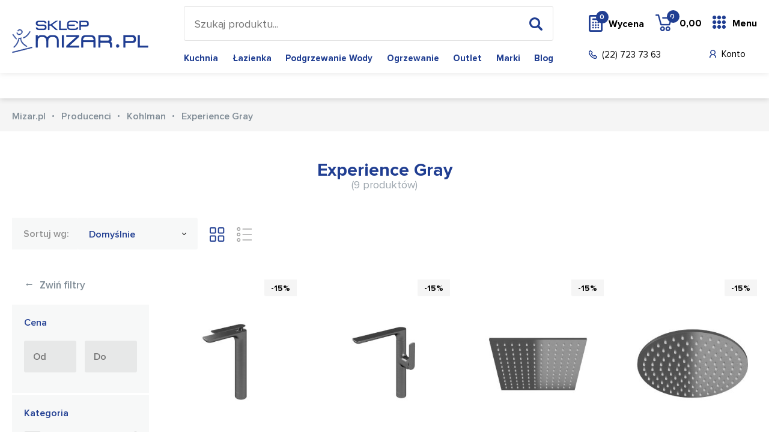

--- FILE ---
content_type: text/html; charset=utf-8
request_url: https://mizar.pl/s/Experience-Gray
body_size: 10119
content:
<!DOCTYPE html>
<html lang="pl-PL">
<head>
	<title>Experience Gray  - Mizar.pl</title>
	<meta http-equiv="Content-type" content="text/html; charset=utf-8">
	<meta name="viewport" content="width=device-width, initial-scale=1.0">
	<meta name="description" content="Experience Gray">
	<meta name="keywords" content="Experience Gray">
	<link href="/favicon.ico" type="image/x-icon" rel="icon">
	<link href="/css/css.css?v=1.0111112" rel="stylesheet" type="text/css"><script>
  (function(i,s,o,g,r,a,m){i['GoogleAnalyticsObject']=r;i[r]=i[r]||function(){
  (i[r].q=i[r].q||[]).push(arguments)},i[r].l=1*new Date();a=s.createElement(o),
  m=s.getElementsByTagName(o)[0];a.async=1;a.src=g;m.parentNode.insertBefore(a,m)
  })(window,document,'script','//www.google-analytics.com/analytics.js','ga');

  ga('create', 'UA-4753670-1', 'mizar.pl');
  ga('send', 'pageview');

</script>
<!-- Google tag (gtag.js) -->
<script async src="https://www.googletagmanager.com/gtag/js?id=AW-11438845300"></script>
<script>
  window.dataLayer = window.dataLayer || [];
  function gtag(){dataLayer.push(arguments);}
  gtag('js', new Date());

  gtag('config', 'AW-11438845300');
</script><script>
!function(f,b,e,v,n,t,s){if(f.fbq)return;n=f.fbq=function(){n.callMethod?
n.callMethod.apply(n,arguments):n.queue.push(arguments)};if(!f._fbq)f._fbq=n;
n.push=n;n.loaded=!0;n.version='2.0';n.queue=[];t=b.createElement(e);t.async=!0;
t.src=v;s=b.getElementsByTagName(e)[0];s.parentNode.insertBefore(t,s)}(window,
document,'script','https://connect.facebook.net/en_US/fbevents.js');
fbq('init', '1215835565122090');
</script><link rel="canonical" href="https://mizar.pl/s/Experience-Gray"><meta name="robots" content="all,index"><link rel="next" href="https://mizar.pl/s/Experience-Gray,s-2" />
</head>
<body class="home-page ss-body">

<header class="ss-header">
	<div class="container container-1">
		<div class="ss-logo"><a href="/"><img src="/img/logo-3.png" alt="Mizar.pl"></a></div>
		<div class="ss-header-box-1">
			<div class="search-box">
				<form action="/pl" method="post" id="searching">
					<input type="hidden" name="m" value="szukaj">
					<input type="text" name="fraza" id="fraza" placeholder="Szukaj produktu...">
					<button type="submit"><span></span></button>
				</form>
			</div>
			<div class="ss-main-menu"><ul><li><a href="/k/kuchnia">Kuchnia</a></li><li><a href="/k/wyposazenie-lazienek">Łazienka</a></li><li><a href="/k/podgrzewacze-wody">Podgrzewanie wody</a></li><li><a href="/k/technika-grzewcza">Ogrzewanie</a></li><li><a href="/k/Outlet">Outlet</a></li><li><a href="/producenci">Marki</a></li><li><a href="/blog">Blog</a></li></ul></div>
		</div>
		<div class="ss-header-box-2">
			<div class="ss-header-box-4">
				<a href="/przechowalnia" rel="nofollow" class="btn-pricing"><span class="quantity" id="przechowalnia_ilosc">0</span>Wycena</a>
				<div class="basket-box">
    <a href="/koszyk" class="btn-basket">
        <span class="btn-basket-hover"></span>
        <span class="quantity">0</span>
        <span class="txt-1">0,00</span>
        <span class="txt"></span>
    </a>
    </div>
				<div class="btn-menu-box">
						<a href="" class="btn-menu">Menu<span></span></a>
						<div class="submenu">
							<div class="container container-1">
								<div class="row">
									<div class="col-1">

										<div class="category-menu">
											<ul class="s-nav-tabs-1"><li class="current"><a href="/k/kuchnia" class="1" title="Kuchnia">Kuchnia</a></li><li><a href="/k/wyposazenie-lazienek" class="2" title="Łazienka">Łazienka</a></li><li><a href="/k/podgrzewacze-wody" class="3" title="Podgrzewanie wody">Podgrzewanie wody</a></li><li><a href="/k/technika-grzewcza" class="4" title="Ogrzewanie">Ogrzewanie</a></li><li><a href="/k/Outlet" class="5" title="Outlet">Outlet</a></li><li><a href="/producenci" class="6">Marki</a></li><li><a href="/blog" class="7">Blog</a></li></ul>
										</div>

									</div>

									<div class="s-main-wrapper">

										<div class="s-cont-boxes"><div class="s-title-rwd">Kuchnia</div><div class="s-cont-box s-cont-1"><div class="col"><div class="s-title"><a href="/k/zlewozmywaki-all">Zlewozmywaki</a></div><div class="su-box"><ul><li><a href="/k/zlewozmywaki-ceramiczne">Zlewozmywaki ceramiczne</a></li><li><a href="/k/zlewozmywaki-granitowe">Zlewozmywaki granitowe</a></li><li><a href="/k/zlewozmywaki-stalowe">Zlewozmywaki stalowe</a></li></ul></div></div><div class="col"><div class="s-title"><a href="/k/armatura-i-syfony">Armatura i syfony</a></div><div class="su-box"><ul><li><a href="/k/syfony-zlewozmywakowe">Syfony zlewozmywakowe</a></li><li><a href="/k/elementy-armatury">Elementy armatury przelewowo-odpływowej</a></li></ul></div><div class="s-title"><a href="/k/akcesoria-zlewozmywakowe">Akcesoria do zlewozmywaków</a></div><div class="su-box"><ul><li><a href="/k/Odsaczarki">Odsączarki i koszyki</a></li><li><a href="/k/deski-kuchenne">Deski kuchenne</a></li></ul></div></div><div class="col"><div class="s-title"><a href="/k/baterie-kuchenne">Baterie kuchenne</a></div><div class="su-box"><ul><li><a href="/k/Z_wyciagana_wylewka">Baterie z wyciąganą wylewką</a></li><li><a href="/k/Bez_wyciaganej_wylewki">Baterie bez wyciąganej wylewki</a></li><li><a href="/k/Baterie_podokienne">Baterie podokienne</a></li><li><a href="/k/Baterie-z-filtrem-wody">Baterie do wody filtrowanej</a></li></ul></div></div><div class="col"><div class="s-title"><a href="/k/dozowniki-do-plynu">Dozowniki do płynu</a></div><div class="s-title"><a href="/k/Mlynki-do-odpadow">Młynki do odpadów</a></div><div class="s-title"><a href="/k/Sortowniki_odpadow">Sortowniki odpadów</a></div><div class="s-title"><a href="/k/Srodki_do_czyszczenia">Środki do pielęgnacji</a></div></div><div class="col"><div class="s-title"><a href="/k/AGDwKuchni">AGD</a></div><div class="su-box"><ul><li><a href="/k/Okapy_kuchenne">Okapy kuchenne</a></li><li><a href="/k/Piekarniki_do_zabudowy">Piekarniki do zabudowy</a></li><li><a href="/k/Zmywarki_do_zabudowy">Zmywarki do zabudowy</a></li><li><a href="/k/Kuchenki_mikrofalowe_zabudowa">Kuchenki mikrofalowe zabudowa</a></li><li><a href="/k/Plyty_grzejne">Płyty grzejne</a></li><li><a href="/k/Kuchnia_wolnostojaca">Kuchnia wolnostojąca</a></li></ul></div></div></div><div class="s-title-rwd">Łazienka</div><div class="s-cont-box s-cont-2"><div class="col"><div class="s-title"><a href="/k/baterie-lazienkowe">Baterie łazienkowe</a></div><div class="su-box"><ul><li><a href="/k/baterie-umywalkowe">Baterie umywalkowe</a></li><li><a href="/k/baterie-prysznicowe-kat">Baterie prysznicowe</a></li><li><a href="/k/baterie_wannowe">Baterie wannowe</a></li></ul></div><div class="s-title"><a href="/k/umywalki">Umywalki</a></div><div class="su-box"><ul><li><a href="/k/umywalki-wiszace">Umywalki wiszące</a></li><li><a href="/k/umywalki-meblowe">Umywalki meblowe</a></li><li><a href="/k/umywalki-nablatowe">Umywalki nablatowe</a></li></ul></div><div class="s-title"><a href="/k/toalety">Toalety</a></div><div class="su-box"><ul><li><a href="/k/toalety-i-deski-myjace">Toalety i deski myjące</a></li><li><a href="/k/miski-wiszace">Miski wiszące wc</a></li><li><a href="/k/Deska_sedesowa">Deski sedesowe</a></li><li><a href="/k/bidety">Bidety</a></li></ul></div><div class="s-title"><a href="/k/stelaze-podtynkowe">Stelaże podtynkowe</a></div><div class="su-box"><ul><li><a href="/k/przyciski-splukujace">Przyciski spłukujące</a></li><li><a href="/k/stelaze-wc">Stelaże WC</a></li><li><a href="/k/Stelaze-podtynkowe-zestawy">Stelaże podtynkowe zestawy</a></li></ul></div></div><div class="col"><div class="s-title"><a href="/k/prysznice-natryski">Prysznice i natryski</a></div><div class="su-box"><ul><li><a href="/k/Zestawy-prysznicowe">Zestawy prysznicowe</a></li><li><a href="/k/natryski-przesuwne">Natryski przesuwne</a></li><li><a href="/k/natryski-z-uchwytami">Natryski z uchwytami</a></li><li><a href="/k/panele-prysznicowe">Panele i kolumny prysznicowe</a></li><li><a href="/k/drazki-prysznicowe">Drążki prysznicowe</a></li><li><a href="/k/uchwyty-prysznicowe">Uchwyty prysznicowe</a></li><li><a href="/k/glowice-natryskowe">Deszczownice</a></li><li><a href="/k/sluchawki-prysznicowe">Słuchawki prysznicowe</a></li><li><a href="/k/Weze">Węże</a></li></ul></div><div class="s-title"><a href="/k/brodziki">Brodziki</a></div><div class="su-box"><ul><li><a href="/k/brodziki-prostokatne">Brodziki prostokątne</a></li><li><a href="/k/brodziki-kwadratowe">Brodziki kwadratowe</a></li><li><a href="/k/brodziki-polokragle">Brodziki półokrągłe</a></li><li><a href="/k/brodziki-podplytkowe">Brodziki podpłytkowe</a></li></ul></div><div class="s-title"><a href="/k/odplywy-liniowe">Odpływy liniowe</a></div><div class="s-title"><a href="/k/odplywy-punktowe">Odpływy punktowe</a></div></div><div class="col"><div class="s-title"><a href="/k/kabiny-prysznicowe">Kabiny prysznicowe</a></div><div class="su-box"><ul><li><a href="/k/drzwi-prysznicowe">Drzwi prysznicowe</a></li><li><a href="/k/kabiny-prostokatne">Kabiny prostokątne</a></li><li><a href="/k/kabiny-kwadratowe">Kabiny kwadratowe</a></li><li><a href="/k/kabiny-polokragle">Kabiny półokrągłe</a></li><li><a href="/k/walk-in">Walk-in</a></li><li><a href="/k/parawan-nawannowy">Parawany nawannowe</a></li></ul></div><div class="s-title"><a href="/k/syfony">Syfony</a></div><div class="su-box"><ul><li><a href="/k/korki-umywalkowe">Korki umywalkowe</a></li><li><a href="/k/syfon-umywalkowy">Syfony umywalkowe</a></li><li><a href="/k/syfon-wannowy">Syfony wannowe</a></li><li><a href="/k/syfon-brodzikowy">Syfony brodzikowe</a></li><li><a href="/k/syfony-bidetowe">Syfony bidetowe</a></li><li><a href="/k/akcesoria-do-syfonow">Akcesoria do syfonów</a></li></ul></div></div><div class="col"><div class="s-title"><a href="/k/wanny">Wanny</a></div><div class="su-box"><ul><li><a href="/k/wanny-prostokatne">Wanny prostokątne</a></li><li><a href="/k/wanny-narozne-asymetryczne">Wanny narożne asymetryczne</a></li><li><a href="/k/wanny-wolnostojace">Wanny wolnostojące</a></li><li><a href="/k/wanny-z-hydromasazem">Wanny z hydromasażem</a></li></ul></div><div class="s-title"><a href="/k/meble-lazienkowe">Meble łazienkowe</a></div><div class="su-box"><ul><li><a href="/k/szafki-pod-umywalki">Szafki pod umywalki</a></li><li><a href="/k/blaty-naszafkowe">Blaty</a></li><li><a href="/k/lustra">Lustra</a></li><li><a href="/k/slupki">Słupki</a></li><li><a href="/k/szafki-wiszace">Szafki</a></li><li><a href="/k/szafki-z-lustrem">Szafki z lustrem</a></li><li><a href="/k/zestawy-lazienkowe">Zestawy łazienkowe</a></li></ul></div><div class="s-title"><a href="/k/akcesoria-lazienkowe">Akcesoria łazienkowe</a></div><div class="su-box"><ul><li><a href="/k/dozowniki-i-kubki">Dozowniki i mydelniczki</a></li><li><a href="/k/pojemniki-i-szczotki-do-wc">Szczotki WC</a></li><li><a href="/k/drazki-i-uchwyty">Uchwyty na papier</a></li><li><a href="/k/wieszaki-i-haczyki">Wieszaki na ręczniki</a></li><li><a href="/k/koszyki-prysznicowe">Półki prysznicowe</a></li><li><a href="/k/zestawy-akcesoriow">Zestawy akcesoriów</a></li><li><a href="/k/kubki">Kubki</a></li><li><a href="/k/polki-i-koszyki">Półki łazienkowe</a></li></ul></div></div><div class="col"><div class="s-title"><a href="/k/postumenty">Postumenty</a></div><div class="s-title"><a href="/k/lazienka-bez-barier">Łazienka bez barier</a></div><div class="s-title"><a href="/k/Zawory-katowe">Zawory kątowe</a></div><div class="s-title"><a href="/k/Lazienka-czesci-zamienne">Łazienka części montażowe i zamienne</a></div></div></div><div class="s-title-rwd">Podgrzewanie wody</div><div class="s-cont-box s-cont-3"><div class="col"><div class="s-title"><a href="/k/pojemnosciowe-elektryczne-ogrzewacze-wody">Pojemnościowe ogrzewacze wody</a></div><div class="s-title"><a href="/k/elektryczne-przeplywowe-ogrzewacze-wody">Przepływowe ogrzewacze wody</a></div></div><div class="col"><div class="s-title"><a href="/k/nadumuwalkowe-ogrzewacze-wody">Nadumywalkowe ogrzewacze wody</a></div><div class="s-title"><a href="/k/podumywalkowe-ogrzewacze-wody">Podumywalkowe ogrzewacze wody</a></div></div><div class="col"><div class="s-title"><a href="/k/elektryczne-podgrzewacze-umywalkowe">Urządzenia do gotowania wody</a></div><div class="s-title"><a href="/k/armatura-do-ogrzewaczy">Armatura do ogrzewaczy</a></div></div><div class="col"><br></div><div class="col"><br></div></div><div class="s-title-rwd">Ogrzewanie</div><div class="s-cont-box s-cont-4"><div class="col"><div class="s-title"><a href="/k/grzejniki">Grzejniki</a></div><div class="su-box"><ul><li><a href="/k/grzejniki-lazienkowe">Grzejniki łazienkowe</a></li><li><a href="/k/grzejniki-plytowe">Grzejniki pokojowe</a></li><li><a href="/k/grzejniki-akcesoria">Grzejniki Akcesoria</a></li><li><a href="/k/glowice-i-zawory">Głowice i zawory</a></li></ul></div><div class="s-title"><a href="/k/ogrzewanie-podlogowe">Ogrzewanie podłogowe</a></div></div><div class="col"><div class="s-title"><a href="/k/pompy-ciepla">Pompy ciepła</a></div><div class="s-title"><a href="/k/piece-c-o">Piece C.O.</a></div><div class="s-title"><a href="/k/zasobniki-wody-uzytkowej">Zasobniki wody użytkowej</a></div><div class="s-title"><a href="/k/elektryczne-kolnierze-grzejne">Elektryczne kołnierze grzejne</a></div></div><div class="col"><div class="s-title"><a href="/k/piece-akumulacyjne">Piece akumulacyjne</a></div><div class="s-title"><a href="/k/konwektory">Konwektory</a></div><div class="s-title"><a href="/k/regulatory-i-sterowniki">Regulatory i sterowniki</a></div></div><div class="col"><div class="s-title"><a href="/k/wentylacja-i-rekuperacja">Wentylacja i rekuperacja</a></div><div class="s-title"><a href="/k/klimatyzatory">Klimatyzatory</a></div><div class="s-title"><a href="/k/nagrzewnice-wodne">Nagrzewnice wodne</a></div></div><div class="col"><br></div></div><div class="s-title-rwd"><a href="/k/Outlet" title="Outlet">Outlet</a></div><div class="s-cont-box s-cont-5"></div><div class="s-title-rwd">Marki</div><div class="s-cont-box s-cont-6"><div class="col"><div class="s-title"><a href="/producenci#A">A-C</a></div><div class="su-box"><ul><li><a href="/m/art-platino">Art Platino</a></li><li><a href="/m/axor-hansgrohe">Axor-Hansgrohe</a></li><li><a href="/m/blanco">Blanco</a></li><li><a href="/m/blue-water">Blue Water</a></li><li><a href="/m/cersanit">Cersanit</a></li><li><a href="/m/Comad">Comad</a></li><li><a href="/producenci#A">więcej</a></li></ul></div><div class="s-title"><a href="/producenci#M">M-O</a></div><div class="su-box"><ul><li><a href="/m/Madalena">Madalena</a></li><li><a href="/m/massi">Massi</a></li><li><a href="/m/McAlpine">McAlpine</a></li><li><a href="/m/new-trendy">New Trendy</a></li><li><a href="/m/omnires">OMNIRES</a></li><li><a href="/m/oras">Oras</a></li><li><a href="/producenci#M">więcej</a></li></ul></div></div><div class="col"><div class="s-title"><a href="/producenci#D">D-F</a></div><div class="su-box"><ul><li><a href="/m/deante">Deante</a></li><li><a href="/m/duravit">Duravit</a></li><li><a href="/m/elita">Elita</a></li><li><a href="/m/emco">Emco</a></li><li><a href="/m/excellent">Excellent</a></li><li><a href="/m/franke">Franke</a></li><li><a href="/producenci#D">więcej</a></li></ul></div><div class="s-title"><a href="/producenci#P">P-S</a></div><div class="su-box"><ul><li><a href="/m/Poolspa">Poolspa</a></li><li><a href="/m/Ravak">Ravak</a></li><li><a href="/m/riho">Riho</a></li><li><a href="/m/roca">Roca</a></li><li><a href="/m/sanplast">Sanplast</a></li><li><a href="/m/sched-pol">Sched-Pol</a></li><li><a href="/producenci#P">więcej</a></li></ul></div></div><div class="col"><div class="s-title"><a href="/producenci#G">G-I</a></div><div class="su-box"><ul><li><a href="/m/Geberit">Geberit</a></li><li><a href="/m/grohe">Grohe</a></li><li><a href="/m/Hansgrohe">Hansgrohe</a></li><li><a href="/m/ideal-standard">Ideal Standard</a></li><li><a href="/m/insinkerator">InSinkErator</a></li><li><a href="/m/Instal-Projekt">Instal Projekt</a></li><li><a href="/producenci#G">więcej</a></li></ul></div><div class="s-title"><a href="/producenci#T">T-V</a></div><div class="su-box"><ul><li><a href="/m/tece">TECE</a></li><li><a href="/m/Teka">Teka</a></li><li><a href="/m/Tres">Tres</a></li><li><a href="/m/viega">Viega</a></li><li><a href="/m/villeroy-and-boch">Villeroy&Boch</a></li><li><a href="/producenci#T">więcej</a></li></ul></div></div><div class="col"><div class="s-title"><a href="/producenci#J">J-L</a></div><div class="su-box"><ul><li><a href="/m/Kaldewei">Kaldewei</a></li><li><a href="/m/kermi">Kermi</a></li><li><a href="/m/Kessel">Kessel</a></li><li><a href="/m/kludi">KLUDI</a></li><li><a href="/m/kohlman">Kohlman</a></li><li><a href="/m/kolo">Koło</a></li><li><a href="/producenci#J">więcej</a></li></ul></div><div class="s-title"><a href="/producenci#W">W-Z</a></div><div class="su-box"><ul><li><a href="/m/Werit">Werit</a></li><li><a href="/producenci#W">więcej</a></li></ul></div></div></div>



</div></div>


									</div>
						</div>
					</div>
				</div>
			</div>

			<div class="ss-header-box-3">
				<a href="tel:227237363" class="btn-phone">(22) 723 73 63</a>
				<div class="ss-header-box-5"><a href="/moje-konto" rel="nofollow" class="btn-account">Konto</a>
<a href="" class="btn-rwd-search"></a>
</div>
			</div>
		</div>
	</div>
</header>

<div class="content-box content-box-1">
	<div class="container container-1">

		<div class="float-left">
			
		</div>
	</div>
</div>

<div class="content-box breadcrumb-box">
	<div class="container container-1">
		<ul itemscope itemtype="http://schema.org/BreadcrumbList">
			<li itemprop="itemListElement" itemscope itemtype="http://schema.org/ListItem"><a href="/" title="Sklep Mizar" itemprop="item"><span itemprop="name">Mizar.pl</span></a><meta itemprop="position" content="1" /></li><li><a href="/producenci" title="Array">Producenci</a></li><li><a href="/m/kohlman" title="Kohlman">Kohlman</a></li><li>Experience Gray</li>
		</ul>
	</div>
</div>

<div id="towary_kontener">
	<div class="main-content">
    <div class="container container-1">

        <div class="title-1 title-1-1">
            <h1>Experience Gray <span>(9 produktów)</span></h1>
        </div>

        

        <div class="content-box filtration-box">

            <div class="fl-box">
                <div class="row">
                    <div class="col-sm-6 col-6">
                        <a href="" class="btn-5 action-1">Filtruj</a>
                    </div>
                    <div class="col-sm-6 col-6">
                        <a href="" class="btn-5 action-2">Sortuj</a>
                    </div>
                </div>
            </div>

            <div class="col-right">
                <label>Sortuj wg:</label>
                <div class="select-1 towary-sortowanie" style="width: 200px;">
                    <div class="bx-select">
                                                    <div class="bx-btn-1">                                    Domyślnie                                                                                                                                                                                                                                                                                                                                                                                                                                                                                                                                                                                                </div>
                            <ul class="sortowanieWg">
                                                                                                    <li>
                                        <input type="checkbox" class="sort" name="sortowanieWg[]" id="sortowanieWg1" value="domyslnie" data-sort2="asc" checked="checked">
                                        <label for="sortowanieWg1">Domyślnie</label>
                                    </li>
                                                                                                        <li>
                                        <input type="checkbox" class="sort" name="sortowanieWg[]" id="sortowanieWg2" value="nazwa" data-sort2="asc">
                                        <label for="sortowanieWg2">Nazwy rosnąco</label>
                                    </li>
                                                                                                        <li>
                                        <input type="checkbox" class="sort" name="sortowanieWg[]" id="sortowanieWg3" value="nazwa" data-sort2="desc">
                                        <label for="sortowanieWg3">Nazwy malejąco</label>
                                    </li>
                                                                                                        <li>
                                        <input type="checkbox" class="sort" name="sortowanieWg[]" id="sortowanieWg4" value="cena" data-sort2="asc">
                                        <label for="sortowanieWg4">Ceny rosnąco</label>
                                    </li>
                                                                                                        <li>
                                        <input type="checkbox" class="sort" name="sortowanieWg[]" id="sortowanieWg5" value="cena" data-sort2="desc">
                                        <label for="sortowanieWg5">Ceny malejąco</label>
                                    </li>
                                                                                                        <li>
                                        <input type="checkbox" class="sort" name="sortowanieWg[]" id="sortowanieWg6" value="datadodania" data-sort2="asc">
                                        <label for="sortowanieWg6">Daty dodania rosnąco</label>
                                    </li>
                                                                                                        <li>
                                        <input type="checkbox" class="sort" name="sortowanieWg[]" id="sortowanieWg7" value="datadodania" data-sort2="desc">
                                        <label for="sortowanieWg7">Daty dodania malejąco</label>
                                    </li>
                                                                                                        <li>
                                        <input type="checkbox" class="sort" name="sortowanieWg[]" id="sortowanieWg8" value="popularnosc" data-sort2="asc">
                                        <label for="sortowanieWg8">Popularności rosnąco</label>
                                    </li>
                                                                                                        <li>
                                        <input type="checkbox" class="sort" name="sortowanieWg[]" id="sortowanieWg9" value="popularnosc" data-sort2="desc">
                                        <label for="sortowanieWg9">Popularności malejąco</label>
                                    </li>
                                                                                                </ul>

                                            </div>
                </div>
                <div class="views-box">
                    <a href="#" onclick="ustawListeProduktow(1)" class="btn-view-1 active"></a>
                    <a href="#" onclick="ustawListeProduktow(2)" class="btn-view-2"></a>
                </div>
            </div>
        </div>

        <div class="a-main-wrapper">

            <div class="a-filtration-box">

                <div class="a-button">
                    <a href="" class="a-btn-1"><span>&#8592;</span> Zwiń filtry</a>
                </div>

                

                <div class="filtres"><input type="hidden" name="kategoria_id" id="kategoria_id" value=""><input type="hidden" name="marka_id" id="marka_id" value=""><input type="hidden" name="seria_id" id="seria_id" value="2919"><div class="s-box">
						<div class="name">Cena</div>
						<div class="s-price">
							<div class="row row14">
								<div class="col-sm-6 col-xs-12">
									<div class="input-box">
										<input type="text" placeholder="Od" value="" class="cena_od">
									</div>
								</div>
								<div class="col-sm-6 col-xs-12">
									<div class="input-box">
										<input type="text" placeholder="Do" value="" class="cena_do">
									</div>
								</div>
							</div>
						</div>
					</div><div class="s-box">
						<div class="name">Kategoria</div>
						<div class="menu-2a">
							<div class="scroll-pane">
								<ul class="kategorie"><li><input type="checkbox" class="fk" name="fkategorie[]" id="fkategorie_629" value="629"><label for="fkategorie_629">Baterie łazienkowe <span>4</span></label></li><li><input type="checkbox" class="fk" name="fkategorie[]" id="fkategorie_467" value="467"><label for="fkategorie_467">Baterie podtynkowe prysznicowe <span>1</span></label></li><li><input type="checkbox" class="fk" name="fkategorie[]" id="fkategorie_630" value="630"><label for="fkategorie_630">Baterie podtynkowe wannowe <span>1</span></label></li><li><input type="checkbox" class="fk" name="fkategorie[]" id="fkategorie_796" value="796"><label for="fkategorie_796">Baterie prysznicowe <span>1</span></label></li><li><input type="checkbox" class="fk" name="fkategorie[]" id="fkategorie_797" value="797"><label for="fkategorie_797">Baterie umywalkowe <span>2</span></label></li><li><input type="checkbox" class="fk" name="fkategorie[]" id="fkategorie_463" value="463"><label for="fkategorie_463">Baterie umywalkowe stojące <span>2</span></label></li><li><input type="checkbox" class="fk" name="fkategorie[]" id="fkategorie_466" value="466"><label for="fkategorie_466">Baterie wannowe <span>2</span></label></li><li><input type="checkbox" class="fk" name="fkategorie[]" id="fkategorie_563" value="563"><label for="fkategorie_563">Deszczownice <span>2</span></label></li><li><input type="checkbox" class="fk" name="fkategorie[]" id="fkategorie_372" value="372"><label for="fkategorie_372">Łazienka <span>9</span></label></li><li><input type="checkbox" class="fk" name="fkategorie[]" id="fkategorie_257" value="257"><label for="fkategorie_257">Prysznice i natryski <span>5</span></label></li><li><input type="checkbox" class="fk" name="fkategorie[]" id="fkategorie_626" value="626"><label for="fkategorie_626">Przyłącza węży <span>1</span></label></li><li><input type="checkbox" class="fk" name="fkategorie[]" id="fkategorie_568" value="568"><label for="fkategorie_568">Ramiona do deszczownicy <span>1</span></label></li><li><input type="checkbox" class="fk" name="fkategorie[]" id="fkategorie_632" value="632"><label for="fkategorie_632">Wylewki <span>1</span></label></li><li><input type="checkbox" class="fk" name="fkategorie[]" id="fkategorie_762" value="762"><label for="fkategorie_762">Zestawy prysznicowe <span>1</span></label></li></ul></div></div></div><div class="s-box">
						<div class="name">Dostępność</div>
						<div class="menu-2a">
							<div class="scroll-pane">
								<ul class="dostepnosci"><li><input type="checkbox" class="fd" name="fdostepnosci[]" id="fdostepnosci_5" value="5"><label for="fdostepnosci_5">dostępny <span>9</span></label></li></ul></div></div></div></div>

                
            </div>

            <div class="p-boxes p-boxes-small">
                <div class="a-button-box-1">
                    <a href="" class="a-btn-2">Pokaż filtry <span>&#8594;</span></a>
                </div>

                                                            <div class="row row40"><div class="p-col">
    <div class="p-box">
        <div class="image">
                            <figure>
                    <a href="/o/kohlman-experience-gray-bateria-umywalkowa-czarna-qb170eg"><img src="/img/towar-bz-2.png" alt="Kohlman Experience Gray Bateria umywalkowa grafit QB170EG" title="Kohlman Experience Gray Bateria umywalkowa grafit QB170EG" data-src="/img/towary/2/2019_02/kohlman-experience-gray-bateria-umywalkowa-grafit-qb170eg.jpg" class="lazy"></a>
                </figure>
                        <div class="ic-promotion">-15%</div>            <div class="p-data-box">
                <table>
                    <tr>
                        <td></td>
                        <td><strong>Kohlman</strong></td>
                    </tr>
                    <tr>
                        <td></td>
                        <td><strong>QB170EG</strong></td>
                    </tr>
                    <tr>
                        <td></td>
                        <td><strong>Experience Gray</strong></td>
                    </tr>
                </table>
                <a href="javascript:void(0)" class="btn-4" onclick="towarDoKoszyka('1', '122412', 1)"><span></span>Dodaj do koszyka</a>            </div>
        </div>
        <div class="description">
            <div class="name">
                <a href="/o/kohlman-experience-gray-bateria-umywalkowa-czarna-qb170eg" title="">Kohlman Experience Gray Bateria umywalkowa grafit QB170EG</a>
            </div>
            <div class="price">
                                    887,00 <span>zł</span>
                <span style="font-size:11px;">0 szt.</span>
            </div>
            <div class="data"><div class="send-1">dostępny</div></div>
        </div>
    </div>
</div><div class="p-col">
    <div class="p-box">
        <div class="image">
                            <figure>
                    <a href="/o/kohlman-experience-gray-bateria-umywalkowa-czarna-qb175eg"><img src="/img/towar-bz-2.png" alt="Kohlman Experience Gray Bateria umywalkowa grafit QB175EG" title="Kohlman Experience Gray Bateria umywalkowa grafit QB175EG" data-src="/img/towary/2/2019_02/kohlman-experience-gray-bateria-umywalkowa-grafit-qb175eg.jpg" class="lazy"></a>
                </figure>
                        <div class="ic-promotion">-15%</div>            <div class="p-data-box">
                <table>
                    <tr>
                        <td></td>
                        <td><strong>Kohlman</strong></td>
                    </tr>
                    <tr>
                        <td></td>
                        <td><strong>QB175EG</strong></td>
                    </tr>
                    <tr>
                        <td></td>
                        <td><strong>Experience Gray</strong></td>
                    </tr>
                </table>
                <a href="javascript:void(0)" class="btn-4" onclick="towarDoKoszyka('1', '122413', 1)"><span></span>Dodaj do koszyka</a>            </div>
        </div>
        <div class="description">
            <div class="name">
                <a href="/o/kohlman-experience-gray-bateria-umywalkowa-czarna-qb175eg" title="">Kohlman Experience Gray Bateria umywalkowa grafit QB175EG</a>
            </div>
            <div class="price">
                                    1 020,00 <span>zł</span>
                <span style="font-size:11px;">0 szt.</span>
            </div>
            <div class="data"><div class="send-1">dostępny</div></div>
        </div>
    </div>
</div><div class="p-col">
    <div class="p-box">
        <div class="image">
                            <figure>
                    <a href="/o/kohlman-experience-gray-deszczownica-kwadratowa-25x25-cm-grafit-q25eg"><img src="/img/towar-bz-2.png" alt="Kohlman Experience Gray deszczownica kwadratowa 25x25 cm grafit Q25EG" title="Kohlman Experience Gray deszczownica kwadratowa 25x25 cm grafit Q25EG" data-src="/img/towary/2/2019_02/kohlman-experience-gray-deszczownica-kwadratowa-25x25-cm-grafit-q25eg.jpg" class="lazy"></a>
                </figure>
                        <div class="ic-promotion">-15%</div>            <div class="p-data-box">
                <table>
                    <tr>
                        <td></td>
                        <td><strong>Kohlman</strong></td>
                    </tr>
                    <tr>
                        <td></td>
                        <td><strong>Q25EG</strong></td>
                    </tr>
                    <tr>
                        <td></td>
                        <td><strong>Experience Gray</strong></td>
                    </tr>
                </table>
                <a href="javascript:void(0)" class="btn-4" onclick="towarDoKoszyka('1', '122424', 1)"><span></span>Dodaj do koszyka</a>            </div>
        </div>
        <div class="description">
            <div class="name">
                <a href="/o/kohlman-experience-gray-deszczownica-kwadratowa-25x25-cm-grafit-q25eg" title="">Kohlman Experience Gray deszczownica kwadratowa 25x25 cm grafit Q25EG</a>
            </div>
            <div class="price">
                                    1 127,00 <span>zł</span>
                <span style="font-size:11px;">0 szt.</span>
            </div>
            <div class="data"><div class="send-1">dostępny</div></div>
        </div>
    </div>
</div><div class="p-col">
    <div class="p-box">
        <div class="image">
                            <figure>
                    <a href="/o/kohlman-experience-gray-deszczownica-okragla-25x25-cm-grafit-r25eb"><img src="/img/towar-bz-2.png" alt="Kohlman Experience Gray deszczownica okrągła 25x25 cm grafit R25EG" title="Kohlman Experience Gray deszczownica okrągła 25x25 cm grafit R25EG" data-src="/img/towary/2/2019_02/kohlman-experience-gray-deszczownica-okragla-25x25-cm-grafit-r25eg.jpg" class="lazy"></a>
                </figure>
                        <div class="ic-promotion">-15%</div>            <div class="p-data-box">
                <table>
                    <tr>
                        <td></td>
                        <td><strong>Kohlman</strong></td>
                    </tr>
                    <tr>
                        <td></td>
                        <td><strong>R25EG</strong></td>
                    </tr>
                    <tr>
                        <td></td>
                        <td><strong>Experience Gray</strong></td>
                    </tr>
                </table>
                <a href="javascript:void(0)" class="btn-4" onclick="towarDoKoszyka('1', '122426', 1)"><span></span>Dodaj do koszyka</a>            </div>
        </div>
        <div class="description">
            <div class="name">
                <a href="/o/kohlman-experience-gray-deszczownica-okragla-25x25-cm-grafit-r25eb" title="">Kohlman Experience Gray deszczownica okrągła 25x25 cm grafit R25EG</a>
            </div>
            <div class="price">
                                    848,00 <span>zł</span>
                <span style="font-size:11px;">0 szt.</span>
            </div>
            <div class="data"><div class="send-1">dostępny</div></div>
        </div>
    </div>
</div><div class="p-col">
    <div class="p-box">
        <div class="image">
                            <figure>
                    <a href="/o/kohlman-qw211eg"><img src="/img/towar-bz-2.png" alt="Kohlman EXPERIENCE GRAY Podtynkowa bateria wannowo-prysznicowa z trzema wyjściami QW211EG" title="Kohlman EXPERIENCE GRAY Podtynkowa bateria wannowo-prysznicowa z trzema wyjściami QW211EG" data-src="/img/towary/2/2021_09/kohlman-experience-gray-podtynkowa-bateria-wannowo-prysznicowa-z-trzema-wyjsciami-qw211eg-5.jpg" class="lazy"></a>
                </figure>
                        <div class="ic-promotion">-15%</div>            <div class="p-data-box">
                <table>
                    <tr>
                        <td></td>
                        <td><strong>Kohlman</strong></td>
                    </tr>
                    <tr>
                        <td></td>
                        <td><strong>QW211EG</strong></td>
                    </tr>
                    <tr>
                        <td></td>
                        <td><strong>Experience Gray</strong></td>
                    </tr>
                </table>
                <a href="javascript:void(0)" class="btn-4" onclick="towarDoKoszyka('1', '141534', 1)"><span></span>Dodaj do koszyka</a>            </div>
        </div>
        <div class="description">
            <div class="name">
                <a href="/o/kohlman-qw211eg" title="">Kohlman EXPERIENCE GRAY Podtynkowa bateria wannowo-prysznicowa z trzema wyjściami QW211EG</a>
            </div>
            <div class="price">
                                    1 069,00 <span>zł</span>
                <span style="font-size:11px;">0 szt.</span>
            </div>
            <div class="data"><div class="send-1">dostępny</div></div>
        </div>
    </div>
</div><div class="p-col">
    <div class="p-box">
        <div class="image">
                            <figure>
                    <a href="/o/kohlman-experience-gray-przylacze-katowe-wody-grafit-qw166eg"><img src="/img/towar-bz-2.png" alt="Kohlman Experience Gray przyłącze kątowe wody grafit QW166EG" title="Kohlman Experience Gray przyłącze kątowe wody grafit QW166EG" data-src="/img/towary/2/2019_02/kohlman-experience-gray-przylacze-katowe-wody-grafit-qw166eg.jpg" class="lazy"></a>
                </figure>
                        <div class="ic-promotion">-18%</div>            <div class="p-data-box">
                <table>
                    <tr>
                        <td></td>
                        <td><strong>Kohlman</strong></td>
                    </tr>
                    <tr>
                        <td></td>
                        <td><strong>QW166EG</strong></td>
                    </tr>
                    <tr>
                        <td></td>
                        <td><strong>Experience Gray</strong></td>
                    </tr>
                </table>
                <a href="javascript:void(0)" class="btn-4" onclick="towarDoKoszyka('1', '122433', 1)"><span></span>Dodaj do koszyka</a>            </div>
        </div>
        <div class="description">
            <div class="name">
                <a href="/o/kohlman-experience-gray-przylacze-katowe-wody-grafit-qw166eg" title="">Kohlman Experience Gray przyłącze kątowe wody grafit QW166EG</a>
            </div>
            <div class="price">
                                    134,00 <span>zł</span>
                <span style="font-size:11px;">0 szt.</span>
            </div>
            <div class="data"><div class="send-1">dostępny</div></div>
        </div>
    </div>
</div><div class="p-col">
    <div class="p-box">
        <div class="image">
                            <figure>
                    <a href="/o/kohlman-experience-gray-ramie-natryskowe-grafit-wneg"><img src="/img/towar-bz-2.png" alt="Kohlman Experience Gray ramię natryskowe grafit WNEG" title="Kohlman Experience Gray ramię natryskowe grafit WNEG" data-src="/img/towary/2/2019_02/kohlman-experience-gray-ramie-natryskowe-grafit-wneg.jpg" class="lazy"></a>
                </figure>
                        <div class="ic-promotion">-17%</div>            <div class="p-data-box">
                <table>
                    <tr>
                        <td></td>
                        <td><strong>Kohlman</strong></td>
                    </tr>
                    <tr>
                        <td></td>
                        <td><strong>WNEG</strong></td>
                    </tr>
                    <tr>
                        <td></td>
                        <td><strong>Experience Gray</strong></td>
                    </tr>
                </table>
                <a href="javascript:void(0)" class="btn-4" onclick="towarDoKoszyka('1', '122429', 1)"><span></span>Dodaj do koszyka</a>            </div>
        </div>
        <div class="description">
            <div class="name">
                <a href="/o/kohlman-experience-gray-ramie-natryskowe-grafit-wneg" title="">Kohlman Experience Gray ramię natryskowe grafit WNEG</a>
            </div>
            <div class="price">
                                    199,00 <span>zł</span>
                <span style="font-size:11px;">0 szt.</span>
            </div>
            <div class="data"><div class="send-1">dostępny</div></div>
        </div>
    </div>
</div><div class="p-col">
    <div class="p-box">
        <div class="image">
                            <figure>
                    <a href="/o/kohlmann-qw230eg"><img src="/img/towar-bz-2.png" alt="Kohlman Experience Gray Wylewka wannowa 20 cm szczotkowany grafit QW230EG" title="Kohlman Experience Gray Wylewka wannowa 20 cm szczotkowany grafit QW230EG" data-src="/img/towary/2/2019_02/kohlman-experience-gray-wylewka-wannowa-20-cm-szczotkowany-grafit-qw230eg.jpg" class="lazy"></a>
                </figure>
                        <div class="ic-promotion">-16%</div>            <div class="p-data-box">
                <table>
                    <tr>
                        <td></td>
                        <td><strong>Kohlman</strong></td>
                    </tr>
                    <tr>
                        <td></td>
                        <td><strong>QW230EG</strong></td>
                    </tr>
                    <tr>
                        <td></td>
                        <td><strong>Experience Gray</strong></td>
                    </tr>
                </table>
                <a href="javascript:void(0)" class="btn-4" onclick="towarDoKoszyka('1', '122447', 1)"><span></span>Dodaj do koszyka</a>            </div>
        </div>
        <div class="description">
            <div class="name">
                <a href="/o/kohlmann-qw230eg" title="">Kohlman Experience Gray Wylewka wannowa 20 cm szczotkowany grafit QW230EG</a>
            </div>
            <div class="price">
                                    326,00 <span>zł</span>
                <span style="font-size:11px;">0 szt.</span>
            </div>
            <div class="data"><div class="send-1">dostępny</div></div>
        </div>
    </div>
</div><div class="p-col">
    <div class="p-box">
        <div class="image">
                            <figure>
                    <a href="/o/kohlmann-qw210egr30"><img src="/img/towar-bz-2.png" alt="Kohlman Experience Gray Zestaw prysznicowy podtynkowy z deszczownicą okrągłą Ø30 cm QW210EGR30" title="Kohlman Experience Gray Zestaw prysznicowy podtynkowy z deszczownicą okrągłą Ø30 cm QW210EGR30" data-src="/img/towary/2/2019_02/kohlman-experience-gray-zestaw-prysznicowy-podtynkowy-z-deszczownica-okragla-o30-cm-qw210egr30.jpg" class="lazy"></a>
                </figure>
                        <div class="ic-promotion">-15%</div>            <div class="p-data-box">
                <table>
                    <tr>
                        <td></td>
                        <td><strong>Kohlman</strong></td>
                    </tr>
                    <tr>
                        <td></td>
                        <td><strong>QW210EGR30</strong></td>
                    </tr>
                    <tr>
                        <td></td>
                        <td><strong>Experience Gray</strong></td>
                    </tr>
                </table>
                <a href="javascript:void(0)" class="btn-4" onclick="towarDoKoszyka('1', '122449', 1)"><span></span>Dodaj do koszyka</a>            </div>
        </div>
        <div class="description">
            <div class="name">
                <a href="/o/kohlmann-qw210egr30" title="">Kohlman Experience Gray Zestaw prysznicowy podtynkowy z deszczownicą okrągłą Ø30 cm QW210EGR30</a>
            </div>
            <div class="price">
                                    2 689,00 <span>zł</span>
                <span style="font-size:11px;">0 szt.</span>
            </div>
            <div class="data"><div class="send-1">dostępny</div></div>
        </div>
    </div>
</div></div>
                                    
                

            </div>

        </div>

    </div>

</div>



<input type="hidden" name="sort1" id="sort1" value="">
<input type="hidden" name="sort2" id="sort2" value="">
<input type="hidden" name="strona" id="strona">
<input type="hidden" name="lista_produktow" id="lista_produktow">
<input type="hidden" name="count2" id="count2" value="40">
<input type="hidden" name="lista_fraza" id="lista_fraza" value="">
<input type="hidden" name="modul" id="modul" value="s">




</div>

<div class="content-box producent-btn">
    <div class="container">
        <a href="" class="btn-5">Producenci</a>
    </div>
</div>

<div class="content-box partners-box">
    <div class="container">
        <div class="carousel carousel-1">
            <div class="prev-box"></div>
            <div class="next-box"></div>
            <ul><li><figure><a href="/m/lorac"><img class="lazy" src="/img/bx_loader.gif" data-src="/img/marki/0/2013_03/lorac.jpg" alt="Lorac" title="Lorac"></a></figure></li><li><figure><a href="/m/new-trendy"><img class="lazy" src="/img/bx_loader.gif" data-src="/img/marki/0/2020_07/nt-1.jpg" alt="New Trendy" title="New Trendy"></a></figure></li><li><figure><a href="/m/blanco"><img class="lazy" src="/img/bx_loader.gif" data-src="/img/marki/0/2016_01/blanco-1.jpg" alt="Blanco" title="Blanco"></a></figure></li><li><figure><a href="/m/Hansgrohe"><img class="lazy" src="/img/bx_loader.gif" data-src="/img/marki/0/2013_03/183199.jpg" alt="Hansgrohe" title="Hansgrohe"></a></figure></li><li><figure><a href="/m/kermi"><img class="lazy" src="/img/bx_loader.gif" data-src="/img/marki/0/2013_03/183213.jpg" alt="Kermi" title="Kermi"></a></figure></li><li><figure><a href="/m/Tres"><img class="lazy" src="/img/bx_loader.gif" data-src="/img/marki/0/2013_03/tres.jpg" alt="Tres" title="Tres"></a></figure></li><li><figure><a href="/m/duravit"><img class="lazy" src="/img/bx_loader.gif" data-src="/img/marki/0/2020_07/dur.jpg" alt="Duravit" title="Duravit"></a></figure></li><li><figure><a href="/m/roca"><img class="lazy" src="/img/bx_loader.gif" data-src="/img/marki/0/2012_12/rocalogojpg.gif" alt="Roca" title="Roca"></a></figure></li><li><figure><a href="/m/kludi"><img class="lazy" src="/img/bx_loader.gif" data-src="/img/marki/0/2020_07/kludi-2.jpg" alt="KLUDI" title="KLUDI"></a></figure></li><li><figure><a href="/m/grohe"><img class="lazy" src="/img/bx_loader.gif" data-src="/img/marki/0/2020_07/v-1.jpg" alt="Grohe" title="Grohe"></a></figure></li><li><figure><a href="/m/kolo"><img class="lazy" src="/img/bx_loader.gif" data-src="/img/marki/0/2020_07/kolo.jpg" alt="Koło" title="Koło"></a></figure></li><li><figure><a href="/m/ideal-standard"><img class="lazy" src="/img/bx_loader.gif" data-src="/img/marki/0/2013_03/183204.jpg" alt="Ideal Standard" title="Ideal Standard"></a></figure></li><li><figure><a href="/m/Teka"><img class="lazy" src="/img/bx_loader.gif" data-src="/img/marki/0/2013_03/teka.jpg" alt="Teka" title="Teka"></a></figure></li><li><figure><a href="/m/villeroy-and-boch"><img class="lazy" src="/img/bx_loader.gif" data-src="/img/marki/0/2013_03/villeroy-boch.jpg" alt="Villeroy&Boch" title="Villeroy&Boch"></a></figure></li><li><figure><a href="/m/schock"><img class="lazy" src="/img/bx_loader.gif" data-src="/img/marki/0/2021_10/ak3-1.jpg" alt="Schock" title="Schock"></a></figure></li></ul>
        </div>
    </div>
</div>

<footer>
	<div class="footer-top">
		<div class="container">
			<div class="f-row">
				<div class="col"><div class="f-title">Zakupy</div><nav><ul><li><a href="/rodzaje-i-koszty-dostawy" title="Rodzaje i koszty dostawy">Rodzaje i koszty dostawy</a></li><li><a href="/czas-realizacji-zamowienia" title="Czas realizacji zamówienia">Czas realizacji zamówienia</a></li></ul></nav></div><div class="col"><div class="f-title">Pomoc</div><nav><ul><li><a href="/najczesciej-zadawane-pytania" title="Najczęściej zadawane pytania">Najczęściej zadawane pytania</a></li><li><a href="/bezpieczenstwo-zakupow" title="Bezpieczeństwo zakupów">Bezpieczeństwo zakupów</a></li><li><a href="/polityka-prywatnosci" title="Polityka prywatności">Polityka prywatności</a></li><li><a href="/regulamin" title="Regulamin">Regulamin</a></li><li><a href="/porady" title="Porady">Porady</a></li></ul></nav></div>
				<div class="col">
                    <div class="txt txt-1">
                        Konotopa, ul. Piwna 1,<br>05-850 Jawczyce,<br />
                        
                        <div class="f-button">
                            <a href="https://goo.gl/maps/1Ez6wkGMnLDAKZNs9" target="_blank" rel="nofollow" class="btn-2">JAK DOJECHAĆ? <span class="ic-1"></span></a>
                        </div>
                    </div>
                    <div class="txt txt-2">
                        <span>tel. st:</span> <a href="tel:48227237363">+48 22 723-73-63</a><br />
                        <span>tel. kom.</span> <a href="tel:"></a>
                    </div>
                    <div class="txt txt-3">
                        <span>pn-pt:</span> 8.00 - 16.00<br />
                        soboty : NIECZYNNE <br />
                    </div>
                </div>
			</div>
			<div class="pay-box">
                <div class="f-row">
                    <div class="col-large">
                        <img class="lazy" src="/img/bx_loader.gif" data-src="/img/img01.png" alt="Dostępne formy płatności" title="Dostępne formy płatności">
                    </div>
                    <div class="col-large">
                        <img class="lazy" src="/img/bx_loader.gif" data-src="/img/stopka-loga.png" alt="Dostępne formy dostawy" title="Dostępne formy dostawy">
                    </div>
                </div>
            </div>
		</div>
	</div>
	<div class="footer-bottom">
		<div class="container">
			<div class="copyright">© 2019 mizar.pl. Wszelkie prawa zastrzeżone.</div>
<div class="created">Wykonanie: <a href="https://bull-design.pl/" target="_blank" rel="nofollow" title="Agencja Interaktywna Bull Design">Agencja Interaktywna Bull Design</a></div>
		</div>
	</div>
</footer>

<div class="header-rsp">
	<div class="container">
		<div class="logo-rsp"><a href="/"><img src="/img/logo-2.png" alt="Mizar.pl" title="Mizar.pl"></a></div>
		<div class="data-rsp"></div>
		<a href="" class="btn-hamburger">Menu</a>
	</div>
</div>

<div class="menu-rsp">
	<div class="opacity-rsp"></div>
	<nav></nav>
</div>

<script>


	function atrybutyUruchom()
	{
		$('.scroll-pane').jScrollPane({
			verticalDragMinHeight: 17,
			verticalDragMaxHeight: 67
		});

		$('.sortowanieWg input').on('ifClicked', function(event)
		{
			var id = $(this).attr('id');
			$(".sortowanieWg input").each(function () {
				if($(this).attr("id") != id)
				{
					$(this).iCheck('uncheck');
				}
			});
			//console.log($(this).val());
			//console.log($(".sort:checkbox:checked").val());

			$("#sort1").val($(this).val());
			$("#sort2").val($(this).attr("data-sort2"));

			//console.log($(this).attr("data-sort2"));
			//console.log($(".sort:checkbox:checked").attr("data-sort2"));

			zaladujListeTowarow();
		});

		$('.filtres input').on('ifToggled', function(event)
		{
			console.log(event);
			console.log();
			/*
			 if($(this).prop("checked"))
			 {
			 $(".filtres").append('<div class="z-box filtr_wybrany filtr_wybrany_'+$(this).attr("id")+'"><a href="javascript:void(0)" data-filtr-id="'+$(this).attr("id")+'" class="z-tag">'+$(this).closest('li').find("label").text().replace(/\(.*?\)/, '')+' <span>&#215;</span></a></div>');

			 if($(".filtry_wszystkie").length == 0)
			 {
			 $(".filtres .filtr_wybrany").prepend('<div class="z-box filtry_wszystkie"><a href="javascript:void(0)" class="z-tag z-tag-1">wyczyść filtry <span>&#215;</span></a></div>');
			 }
			 }
			 else
			 {
			 if($(".filtr_wybrany_"+$(this).attr("id")).length)
			 {
			 $(".filtr_wybrany_"+$(this).attr("id")).hide("fast", function(){ $(this).remove(); });
			 if($(".filtr_wybrany").length == 0)
			 {
			 $(".filtry_wszystkie").hide("fast", function(){ $(this).remove(); });
			 }
			 }
			 }
			 */
			zaladujListeTowarow();
		});

		$('.filtres input.cena_od, .filtres input.cena_do').on('change', function(event)
		{
			zaladujListeTowarow();
		});

		$( ".tags-box" ).on( "click", ".filtr_wybrany", function() {

			console.log($(this).attr("data-filtr"));

			$('.filtres').find("#"+$(this).attr("data-filtr")+"_"+$(this).attr("data-filtr-wartosc")).iCheck('uncheck');

			$(this).hide("fast", function(){ $(this).remove(); });

			if($(".filtr_wybrany").length == 0)
			{
				$(".tags-box").hide("fast", function(){ $(this).remove(); });
			}

			zaladujListeTowarow();
		});

		$( ".tags-box" ).on( "click", ".filtry_wszystkie a", function() {
			console.log($(this).text());
			$('.filtres input').iCheck('uncheck');
			$(this).hide("fast", function(){ $(this).remove(); });
			$(".filtr_wybrany").hide("fast", function(){ $(this).remove(); });
			zaladujListeTowarow();
		});
	}

	function zaladujListeTowarow()
	{
		$.blockUI({ onOverlayClick: $.unblockUI });

		var div = $(".filtres");

		//_gaq.push(["_trackEvent", "Wyszukiwarka", ""+$(this).parent().parent().parent().parent().parent().find("h3").text()+"", ""+$(this).parent().parent().parent().find("label").text()+""]);

		var oferty = [];
		div.find(".oferty input.fo:checkbox:checked").each(function () {
			oferty.push($(this).val());
		});

		var dostepnosci = [];
		div.find(".dostepnosci input.fd:checkbox:checked").each(function () {
			dostepnosci.push($(this).val());
		});

		var marki = [];
		div.find(".marki input.fm:checkbox:checked").each(function () {
			marki.push($(this).val());
		});

		var serie = [];
		div.find(".serie input.fs:checkbox:checked").each(function () {
			serie.push($(this).val());
		});

		var kategorie = [];
		div.find(".kategorie input.fk:checkbox:checked").each(function () {
			kategorie.push($(this).val());
		});

		var atrybuty = [];
		div.find(".atrybuty input.fa:checkbox:checked").each(function () {
			atrybuty.push($(this).val());
		});

		var kategoria_id = $("#kategoria_id").val();

		//console.log(marki);

		var adres = window.location.toString();
		adres = adres.split(",");

		var count = 0;
		if(parseInt($("#count2").val()) > 0)
		{
			count = parseInt($("#count2").val());
		}
		else
		{
			count = parseInt($("#count").val());
		}

		var sort1 = $("#sort1").val();
		var sort2 = $("#sort2").val();
		var modul = $("#modul").val();
		var marka_id = $("#marka_id").val();
		var seria_id = $("#seria_id").val();

		var nowy_adres = "fatrybuty="+atrybuty.join("_")+"&fkategorie="+kategorie.join("_")+"&fmarki="+marki.join("_")+"&fserie="+serie.join("_")+"&fdostepnosci="+dostepnosci.join("_")+"&foferty="+oferty.join("_")+"&kategoria_id="+kategoria_id+"&marka_id="+marka_id+"&seria_id="+seria_id+"&modul="+modul+"&count="+count+"&sort1="+sort1+"&sort2="+sort2+"&s="+$("#strona").val()+"&lista_produktow="+$("#lista_produktow").val();

		var nowy_adres2 = adres[0]+",fatrybuty-"+atrybuty.join("_")+",fkategorie-"+kategorie.join("_")+",fmarki-"+marki.join("_")+",fserie-"+serie.join("_")+",fdostepnosci-"+dostepnosci.join("_")+",foferty-"+oferty.join("_")+",s-"+$("#strona").val()+",count-"+count+",sort1-"+sort1+",sort2-"+sort2+",lista_produktow-"+$("#lista_produktow").val();

		if($(".cena_od").length)
		{
			var cena_od = div.find(".cena_od").val();
			if(cena_od != '')
			{
				nowy_adres = nowy_adres + "&cena_od="+cena_od;
				nowy_adres2 = nowy_adres2 + ",cena_od-"+cena_od;
			}
		}
		if($(".cena_do").length)
		{
			var cena_do = div.find(".cena_do").val();
			if(cena_do != '')
			{
				nowy_adres = nowy_adres + "&cena_do="+cena_do;
				nowy_adres2 = nowy_adres2 + ",cena_do-"+cena_do;
			}
		}

		history.pushState(null, '', nowy_adres2);

		//alert(nowy_adres);
		//window.location = nowy_adres;

		$.ajax({
			type		: "POST",
			cache	: false,
			url		: "/ajax/towary-lista?"+nowy_adres,
			dataType: "json",
			data: { jezyk: "pl" },
			success: function(result) {
				if(result["rezultat"] == "OK")
				{
					$("#towary_kontener").html(result["rezultat_info"]);
					//$('#towary_kontener .lazy').Lazy();
					$("#sortowanieWg").chosen();
					//$("#count").chosen();

					$('.filtres input:checkbox, .towary-sortowanie input:checkbox').iCheck({
						checkboxClass: 'icheckbox',
						radioClass: 'iradio'
					});

					$(".porcjowanie_dol").chosen();


					atrybutyUruchom();

					$('.p-box').matchHeight();

					$('html, body').animate({
						scrollTop: 0
					}, 1000);

					$(".action-1").click(function(){
						$('.a-filtration-box').show();
						$('.a-filtration-box').css('left', '0');
						$('.filtration-box .col-right').hide();

						if ($('body').width() < 1199) {
							$('.a-filtration-box').prepend("<div class='a-filtr-close'>&#215;</div>");
							$(".a-filtr-close").click(function(){
								$('.a-filtration-box').hide();
								$('.a-filtration-box').css('left', '100%');

								return false;
							});
						}

						return false;
					});

					$(".action-2").click(function(){
						$('.a-filtration-box').hide();
						$('.a-filtration-box').css('left', '100%');
						$('.filtration-box .col-right').toggle();
						return false;
					});

					setLazy();
					lazyLoad();

					$.unblockUI();
				}
				else
				{
				}
			}
		});
	}

</script>

<script src="/js/js.js?t=1.1131" async></script>



</body>
</html>